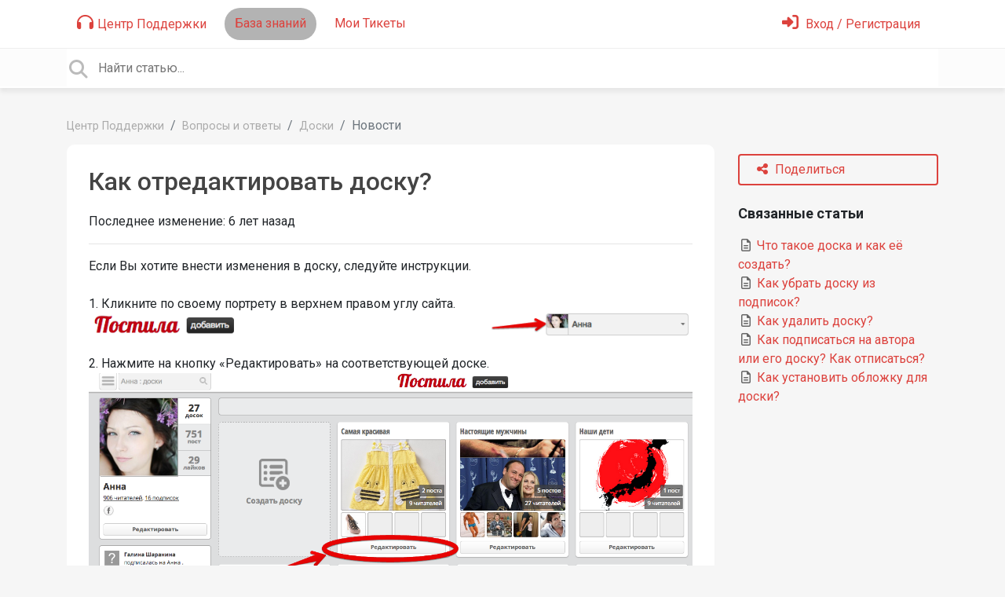

--- FILE ---
content_type: text/css
request_url: https://postila.userecho.com/s/css/portal/9287.1.css?version=1766066871
body_size: 5875
content:
html{height:100% !important;overflow:hidden}body{font-size:1rem;font-family:Roboto, sans-serif;background-color:#f6f6f6;overflow-y:auto}h1,h2,h3,h4,h5,h6{font-family:Roboto, sans-serif;line-height:1.2;margin-top:0;margin-bottom:20px;color:#444;font-weight:500}a{color:#dc423d}.breadcrumb{padding-left:0;padding-right:0;margin-bottom:0;background-color:transparent}.breadcrumb .breadcrumb-item a{color:#aaa;font-size:0.9rem}input:focus{outline:none}@media (max-width: 768px){.ue-portal-logo img{max-width:200px;padding-bottom:10px}}.dropdown-menu .level-1{padding-left:2rem}.dropdown-menu .level-2{padding-left:2.5rem}.dropdown-menu .level-3{padding-left:3rem}.ue-meta-group{margin:0;padding:0}.ue-meta-group>li{font-size:0.9em;font-weight:300;display:inline;color:#aaa}.ue-meta-group>li .portal-user-link{color:#aaa}.ue-meta-group>li:empty{display:none}.ue-meta-group>li strong{font-weight:bold}.ue-meta-group>li:not(:first-child)::before{content:"\00B7";margin-right:5px;display:inline-block}.ue-meta-group>li .badge{font-size:0.9em;margin-left:-8px}.form-group.has-error .help-block{color:#dc3545}.field-required>label::after{font-weight:bold;content:" *"}.form-group.field-required>label:empty{display:none}.ue-title{font-size:2rem}.avatar{border-radius:50%}.ue-content a[rel="lightbox"]{cursor:pointer;cursor:-webkit-zoom-in;cursor:-moz-zoom-in}.lightbox .lb-dataContainer{position:absolute;left:0;right:3px;top:0;z-index:10001}.portal-user-link{color:#000;color:initial}.portal-user-link:hover{color:#000;color:initial}.full-width{width:100%}#confirm_dialog{z-index:30000}.ue-related-articles .header{font-weight:bold;font-size:1.125rem;padding-bottom:1rem}.ue-related-articles a .article-icon{color:#666}.ue-module{margin-bottom:2.5rem}.ue-module-panel{background-color:#fff;padding:1rem;border-radius:5px;margin-bottom:2rem}.ue-module-panel .panel-link{position:absolute;top:0;bottom:0;left:0;right:0;z-index:5}.ue-module-panel>.ue-list-articles-compact{margin-top:0;margin-bottom:0}.ue-module-panel-lg{background-color:#fff;padding:1.75rem;border-radius:10px}@media (max-width: 768px){.ue-module-panel-lg{margin-bottom:1rem}.ue-side-panel{margin-bottom:1rem}.ue-side-panel .ue-module{background-color:#fff;padding:1.75rem;border-radius:10px;margin-bottom:1rem}}.ue-title-small-light{color:#aaa;padding-bottom:10px;font-style:italic}@media (min-width: 768px){form.bootstrap-horizontal .form-actions{margin-left:25%}form.bootstrap-horizontal .field-actions{margin-left:26.4%}}@-webkit-keyframes ue-blink{0%{opacity:1}50%{opacity:1}60%{opacity:0.5}70%{opacity:0}80%{opacity:0.5}90%{opacity:1}}@keyframes ue-blink{0%{opacity:1}50%{opacity:1}60%{opacity:0.5}70%{opacity:0}80%{opacity:0.5}90%{opacity:1}}.ue-blink{-webkit-animation:ue-blink 2s linear infinite;animation:ue-blink 2s linear infinite}.ue-color-danger{color:#d9534f}.ue-color-success{color:#49bf67}.ue-color-warning{color:#f0ad4e}.ue-color-default{color:#333}.ue-color-gray{color:#999}.ue-list{list-style:none;padding:0;margin-bottom:1rem}.ue-list>li{margin-bottom:1rem}.ue-list .ue-list-item{display:-webkit-box;display:-ms-flexbox;display:flex;-webkit-box-orient:vertical;-webkit-box-direction:normal;-ms-flex-direction:column;flex-direction:column}.ue-list .ue-list-item .ue-item-header{display:-webkit-box;display:-ms-flexbox;display:flex}.ue-list .ue-list-item .ue-item-content{display:-webkit-box;display:-ms-flexbox;display:flex;margin-top:0.5rem;margin-bottom:0.5rem;-webkit-box-orient:vertical;-webkit-box-direction:normal;-ms-flex-direction:column;flex-direction:column}.ue-list .ue-list-item .ue-item-actions{display:-webkit-box;display:-ms-flexbox;display:flex;-webkit-box-align:center;-ms-flex-align:center;align-items:center;border-top:solid 1px white;color:#666}.ue-list .ue-list-item .ue-item-actions a{color:#666}.ue-list .ue-list-item .ue-item-actions a.active{color:#fff}.ue-list .ue-list-item .ue-item-actions .btn{color:#666}.ue-list .ue-list-item .ue-item-actions .btn.active{color:#fff}.ue-list .ue-list-item .ue-item-actions .ue-align-right{margin-left:auto}.ue-list .ue-list-item .ue-list-category{font-weight:500}.ue-list .ue-list-item .ue-list-icon{width:48px;margin-top:6px;-ms-flex-negative:0;flex-shrink:0}.ue-list .ue-list-item .ue-list-icon:empty{display:none}.ue-list .ue-list-item .ue-list-icon img{width:40px;height:40px;border-radius:20px}.ue-list .ue-list-item .ue-list-icon i{font-size:32px !important;line-height:32px;color:#fff}.ue-list .ue-list-item .ue-item-right{margin-left:auto}.ue-list .ue-list-item .ue-item-right .badge{padding:10px;border-radius:18px}.ue-list .ue-list-item .ue-list-info{display:-webkit-box;display:-ms-flexbox;display:flex;-webkit-box-orient:vertical;-webkit-box-direction:normal;-ms-flex-direction:column;flex-direction:column;-webkit-box-align:start;-ms-flex-align:start;align-items:flex-start}.ue-list .ue-list-item .ue-list-info .ue-list-title{color:#dc423d;display:block;font-size:18px}.ue-list .ue-list-item .ue-list-info .ue-list-title::first-letter{text-transform:uppercase}.ue-list .ue-list-item .ue-list-info .ue-list-title img{margin-top:-4px}.ue-list-filter{margin-left:-15px;margin-right:-15px;display:-webkit-box;display:-ms-flexbox;display:flex}.ue-list-filter .filter-order{margin-left:auto}.ue-list-filter .nav-link{color:#919191;border:2px solid transparent;padding:6px 12px;margin-bottom:0.5rem;border-radius:0.25rem}.ue-list-filter .show .nav-link{border:2px solid #dc423d;color:#dc423d;background:none}.ue-list-filter .dropdown-toggle::after{vertical-align:0.1em}.ue-list-filter .nav-item.active{background-color:#fff}.ue-list-filter .dropdown-menu{background-color:#fff}.ue-list-filter .dropdown-menu .badge-primary{margin-left:10px;background-color:#fff;color:#dc423d}.ue-list-filter .dropdown-item:hover,.ue-list-filter .dropdown-item.active{background-color:#fff;color:#dc423d}.ue-list-filter .dropdown-item:hover .badge-primary,.ue-list-filter .dropdown-item.active .badge-primary{background-color:#b3b3b3}.ue-comments .ue-comment{padding:10px 0;border-bottom:1px solid #ddd;overflow:hidden}.ue-comments .ue-votes{margin-left:auto;-ms-flex-item-align:center;align-self:center;margin-right:1rem}.ue-comments .ue-votes .badge{padding:10px;border-radius:18px}.ue-list-articles-compact{margin-bottom:1rem;margin-top:1rem}.ue-list-articles-compact>li{margin-bottom:0.125rem}.ue-list-articles-compact .ue-more-items-link{margin-top:1rem}.ue-list-articles-compact .ue-more-items-link span{font-weight:bold}.ue-list-articles-compact .ue-more-items-link a{color:#aaa}.ue-list-articles-compact .ue-list-category .ue-list-icon{width:20px;margin-top:0}.ue-list-articles-compact .ue-list-category .ue-list-icon i{font-size:16px !important;line-height:16px}.ue-list-articles-compact .ue-list-category .ue-list-info .ue-list-title{font-size:16px;font-weight:500}.ue-list-compact>li{margin-bottom:0.5rem}.pagination .page-item.active .page-link{color:#fff;background-color:#fff;border-color:#fff}.pagination .page-link,.pagination a.page-link{color:#fff;border-color:#fff}.pagination .page-separator{position:relative;display:block;padding:0.5rem 0.75rem;margin-left:-1px;line-height:1.25;color:#007bff;background-color:#fff;border:1px solid #dee2e6}.tmpl-community-topic .ue-item-details,.tmpl-knowledgebase-article .ue-item-details,.tmpl-helpdesk-ticket .ue-item-details,.tmpl-blog-article .ue-item-details{display:-webkit-box;display:-ms-flexbox;display:flex;margin-bottom:0}.tmpl-community-topic .ue-item-content,.tmpl-knowledgebase-article .ue-item-content,.tmpl-helpdesk-ticket .ue-item-content,.tmpl-blog-article .ue-item-content{margin-top:0.5rem;margin-bottom:0.5rem}.tmpl-community-topic .ue-icon,.tmpl-knowledgebase-article .ue-icon,.tmpl-helpdesk-ticket .ue-icon,.tmpl-blog-article .ue-icon{margin-right:1rem}.ue-comments-filter .ue-comments-header{font-size:2rem}.ue-voter{display:-webkit-box;display:-ms-flexbox;display:flex}.ue-voter div.ue-votes{margin-left:5px;margin-right:5px}.ue-item-actions{-webkit-box-orient:vertical;-webkit-box-direction:normal;-ms-flex-direction:column;flex-direction:column;display:-webkit-box;display:-ms-flexbox;display:flex;-ms-flex-wrap:wrap;flex-wrap:wrap}.ue-item-actions .ue-item-action{font-size:18px;padding-top:5px;padding-bottom:5px;margin-right:0;margin-bottom:1rem}.ue-item-actions .ue-item-action .btn{white-space:nowrap;width:100%}@media (min-width: 768px){.ue-comments{margin-right:285px;margin-top:2rem}.ue-comments.ue-comments-panel{margin-right:0}.ue-comments-pinned{margin-right:auto}.tmpl-community-topic .ue-item-actions .btn,.tmpl-knowledgebase-article .ue-item-actions .btn,.tmpl-helpdesk-ticket .ue-item-actions .btn,.tmpl-blog-article .ue-item-actions .btn{width:100%;text-align:left}.tmpl-community-topic .ue-item-actions .btn i,.tmpl-knowledgebase-article .ue-item-actions .btn i,.tmpl-helpdesk-ticket .ue-item-actions .btn i,.tmpl-blog-article .ue-item-actions .btn i{margin-right:5px}.tmpl-community-topic .ue-item-actions .ue-share,.tmpl-knowledgebase-article .ue-item-actions .ue-share,.tmpl-helpdesk-ticket .ue-item-actions .ue-share,.tmpl-blog-article .ue-item-actions .ue-share{font-size:2rem}.tmpl-community-topic .ue-item-actions .ue-align-right,.tmpl-knowledgebase-article .ue-item-actions .ue-align-right,.tmpl-helpdesk-ticket .ue-item-actions .ue-align-right,.tmpl-blog-article .ue-item-actions .ue-align-right{margin-left:0 !important}}.ue-quote{background-color:#fff;padding:0.8em;border-radius:5px;margin-top:5px;margin-bottom:10px}.ue-quote .ue-quote-notice{font-size:0.9em}.ue-comment .ue-avatar{float:left;margin-right:10px;margin-top:3px;overflow:hidden}.ue-comment .ue-comment-actions{text-align:right}.ue-comment .ue-comment-actions a{color:#ccc;margin-left:10px}.ue-comment .ue-comment-actions a:hover{color:#777;text-decoration:none}.ue-comment .ue-comment-details{min-height:54px}.ue-voting-topic.voting-view-block{border:1px solid #ccc;border-radius:5px;text-align:center;width:100px}.ue-voting-topic.voting-view-block .vote-value{font-size:24px;font-weight:bold;cursor:pointer}.ue-voting-topic.voting-view-block .vote-label{border-bottom:1px solid #ccc}.ue-voting-topic.voting-view-block .vote-negative,.ue-voting-topic.voting-view-block .vote-positive{width:50%;display:inline;padding-left:2px;padding-right:2px;cursor:pointer}.ue-voting-topic.voting-view-block .dropdown-toggle::after,.ue-voting-topic.voting-view-block .vote-negative-count,.ue-voting-topic.voting-view-block .vote-positive-count{display:none}.ue-voting-topic.voting-view-block.voting-type-positive .vote-positive{width:100%}.ue-voting-topic.voting-view-block.voting-type-positive .vote-positive .vote-positive-count{display:none}.ue-voting-topic.voting-view-block .vote-negative{border-left:1px solid #ccc}.ue-voting-topic.voting-view-block.user-vote-positive{background-color:green}.ue-voting-topic.voting-view-block.user-vote-negative{background-color:red}.ue-item-header .voting-view-v2{font-size:1.75em}.ue-share-panel{font-size:1.125rem;display:none}.ue-share-panel a{color:#6c757d}.ue-share-panel a:hover.ue-share-facebook{color:#3c5a99}.ue-share-panel a:hover.ue-share-twitter{color:#00acee}.ue-share-panel a:hover.ue-share-linkedin{color:#0077b5}.ue-share-panel a:hover.ue-print{color:#6c757d}.btn-follow.active{color:#fff !important;background-color:#28a745;border-color:#28a745}.ue-voting-topic.voting-view-v3{border-radius:1em;padding:4px 6px;border:solid 2px #6c757d;font-size:25px;margin-bottom:0.5rem}.ue-voting-topic.voting-view-v3 .vote-value{font-family:"Roboto Condensed", Roboto, sans-serif;margin:auto;display:inline-block;font-size:100%;font-weight:700;line-height:1;text-align:center;white-space:nowrap;vertical-align:baseline;border-radius:0.25rem}.ue-voting-topic.voting-view-v3 .ue-vote-btn-negative,.ue-voting-topic.voting-view-v3 .ue-vote-btn-positive{color:#6c757d;margin:5px}.ue-voting-topic.voting-view-v3 .ue-vote-btn-positive:hover{color:#28a745}.ue-voting-topic.voting-view-v3 .ue-vote-btn-negative:hover{color:#dc3545}.ue-voting-topic.voting-view-v3.ue-item-vote-positive{border-color:#28a745}.ue-voting-topic.voting-view-v3.ue-item-vote-negative{border-color:#dc3545}.ue-voting-topic.voting-view-v3.ue-user-vote-positive .ue-vote-btn-positive{color:#28a745}.ue-voting-topic.voting-view-v3.ue-user-vote-negative .ue-vote-btn-negative{color:#dc3545}.ue-poll .ue-poll-variant{padding-bottom:1em}.ue-poll .ue-poll-variant .vote-value{font-weight:700}.ue-poll .ue-poll-variant .vote-value-percent{font-weight:700;font-size:0.75em;color:#aaa;min-width:30px;display:inline-block}.ue-poll .ue-poll-variant .ue-vote-btn{color:#6c757d;margin:5px}.ue-poll .ue-poll-variant .ue-vote-btn:hover{color:#28a745}.ue-poll .ue-poll-variant.ue-user-vote .ue-vote-btn{color:#28a745}.ue-poll .ue-poll-variant .progress{height:3px}.ue-poll .ue-poll-variant .progress .progress-bar{background-color:#fff}.tmpl-community-topic .ue-poll .poll-title,.tmpl-knowledgebase-article .ue-poll .poll-title,.tmpl-blog-article .ue-poll .poll-title{display:none}.container .panel-container .container{padding-left:0;padding-right:0}.ue-comments .ue-comments-header-placeholder{display:-webkit-box;display:-ms-flexbox;display:flex;-webkit-box-align:center;-ms-flex-align:center;align-items:center;-webkit-box-pack:justify;-ms-flex-pack:justify;justify-content:space-between}.ue-comments .ue-comments-header-placeholder .ue-comments-header{font-size:1.5rem;font-weight:500;display:-webkit-box;display:-ms-flexbox;display:flex;-webkit-box-align:center;-ms-flex-align:center;align-items:center}.ue-comments .ue-comments-header-placeholder .ue-comments-header .badge{margin-left:0.5rem;border-radius:20px}.ue-comments-pinned .ue-comment-actions,.ue-comments-pinned .ue-avatar,.ue-comments-pinned .ue-voter{display:none}.ue-comments-pinned .ue-comments-header-placeholder .ue-comments-header{display:inline-block}.ue-comments-pinned .ue-comment-details{min-height:auto}.ue-comments-pinned .ue-comment-details ul{display:inline-block}.ue-comment[data-user-id="0"]{opacity:0.5}.ue-comment[data-user-id="0"]:hover{opacity:1;opacity:initial}.ue-comment[data-user-id="0"] .ue-avatar{margin-top:-2px;margin-right:5px}.ue-comment[data-user-id="0"] .ue-avatar .avatar{max-width:24px;max-height:24px}.ue-comment[data-user-id="0"] .ue-comment-details{min-height:0}.ue-comment[data-user-id="0"] .ue-comment-details .ue-meta-group{display:inline-block}.badge-agent-identification{color:#fff;background-color:#6c757d}.ue-meta-group>li .badge-agent-identification{margin-left:auto}.btn{background:none;padding:6px 22px;border-radius:0.25rem}.btn-primary{border:2px solid #dc423d;color:#dc423d}.btn-success{border:2px solid #47b360;color:#47b360}.btn-danger{border:2px solid #dc3545;color:#dc3545}.btn-warning{border:2px solid #ffc107;color:#ffc107}.btn-primary.active,.btn-primary:focus,.btn-primary:hover,.open>.dropdown-toggle.btn-primary{color:white;border-color:#dc423d;background-color:#dc423d}.btn-primary:not(:disabled):not(.disabled).active,.btn-primary.active{border-color:#dc423d;background-color:#dc423d;color:white;-webkit-box-shadow:none;box-shadow:none}.btn-file-upload.active,.btn-file-upload:focus,.btn-file-upload:hover,.btn-file-upload{margin-top:5px;color:white;border-color:#dc423d;background-color:#dc423d;font-size:0.875rem;line-height:1}.input-group-append .btn{border-width:1px}.ue-section-main-text{position:relative;color:#dc423d}.ue-section-main-text::before{content:"";position:absolute;background-repeat:repeat-x;background-image:-webkit-gradient(linear, left top, left bottom, from(#bfbfbf), to(#fff));background-image:linear-gradient(#bfbfbf, #fff);left:0;right:0;top:-69px;bottom:0;z-index:-1}.ue-section-main-text h2{font-size:3rem;font-weight:600;text-align:center;color:#dc423d;text-shadow:0 1px 1px #333;margin-bottom:0;line-height:44px}.ue-section-main-text p{font-size:16px;font-weight:400;text-align:center;padding-top:20px;margin-bottom:10px}.ue-section-navbar{background-color:#bfbfbf}@media (min-width: 992px){.ue-section-navbar{background-color:transparent;padding:0 1rem}.ue-section-navbar .dropdown-menu{-webkit-transition:all 0.5s;transition:all 0.5s;-webkit-box-shadow:0 8px 24px rgba(0,0,0,0.13);box-shadow:0 8px 24px rgba(0,0,0,0.13);background-color:#bfbfbf}}.ue-section-navbar .ue-navbar-right-options{-webkit-box-orient:horizontal;-webkit-box-direction:normal;-ms-flex-direction:row;flex-direction:row;-webkit-box-align:center;-ms-flex-align:center;align-items:center}.ue-section-navbar .ue-navbar-right-options .dropdown-menu{position:absolute}.ue-section-navbar a{color:#dc423d !important}.ue-section-navbar a i{font-size:21px;margin-right:5px;color:#dc423d}.ue-section-navbar .navbar-nav .nav-link{padding-right:0.5rem;padding-left:0.5rem}.ue-section-navbar .dropdown-toggle::after{vertical-align:0.1em}.ue-section-navbar .nav-item.active{background-color:#b3b3b3}.ue-section-navbar .dropdown-menu{background-color:#b3b3b3}.ue-section-navbar .dropdown-menu .badge-primary{margin-left:10px;background-color:#fff;color:#dc423d}.ue-section-navbar .dropdown-item:hover,.ue-section-navbar .dropdown-item.active{background-color:#fff;color:#dc423d}.ue-section-navbar .dropdown-item:hover .badge-primary,.ue-section-navbar .dropdown-item.active .badge-primary{background-color:#b3b3b3}.ue-section-navbar .nav-item{padding-top:0;padding-bottom:0;border-radius:32px;padding-left:5px;padding-right:5px;margin-top:10px;margin-right:10px}.ue-section-navbar .nav-item.user-selector{padding-top:0;padding-bottom:0}.ue-section-navbar .nav-item .nav-link{white-space:nowrap}.ue-section-navbar .nav-item:hover{background-color:#b3b3b3}.ue-section-navbar .ue-nav-item-knowledgebase i.fas,.ue-section-navbar .ue-nav-item-feedback i.fas,.ue-section-navbar .ue-nav-item-helpdesk i.fas{display:none}.ue-section-navbar.ue-section-navbar-only{background-image:-webkit-gradient(linear, left top, left bottom, from(#bfbfbf), to(#fff));background-image:linear-gradient(#bfbfbf, #fff);padding-bottom:10px}.dropdown-item:focus,.dropdown-item:hover{background-color:inherit}header.background-type-color .ue-section-navbar.ue-section-navbar-only,header.background-type-color .ue-section-main-text::before{background:#fff}header.background-type-image .ue-section-navbar.ue-section-navbar-only,header.background-type-image .ue-section-main-text::before{background-image:url("");background-position:top center;background-size:cover}.ue-section-search{border-radius:0;background-color:#fcfcfc;padding:0;margin:0;border-bottom:2px solid #fff;-webkit-box-shadow:0 5px 5px rgba(100,100,100,0.1);box-shadow:0 5px 5px rgba(100,100,100,0.1);position:relative}.ue-section-search i{font-size:1.5rem;color:#bbb;line-height:normal !important;line-height:initial !important}.ue-section-search .ue-module-search{margin-bottom:0;-webkit-box-flex:0;-ms-flex:0;flex:0;-webkit-box-orient:horizontal;-webkit-box-direction:normal;-ms-flex-direction:row;flex-direction:row;display:-webkit-box;display:-ms-flexbox;display:flex;-webkit-box-align:center;-ms-flex-align:center;align-items:center}.ue-section-search .ue-module-search form{width:100%;z-index:20}.ue-section-search .input-search{height:3rem;border:0;width:100%;padding-left:40px}.ue-section-search .ue-search-icon{position:absolute;margin-top:13px}.ue-section-search .pointer{cursor:pointer}.ue-section-search form{display:table;position:relative}@media (max-width: 768px){.search-results-actions{display:block}}.search-results-actions .btn{margin-bottom:1rem}.ue-module-search-results{z-index:150;display:none;min-width:100%;margin-top:2px;position:absolute;background-color:white;padding:0.5rem;border:2px solid #bfbfbf;border-top:1px solid #e8e8e8;border-bottom-left-radius:0.5rem;border-bottom-right-radius:0.5rem;padding-top:0;-webkit-box-shadow:0 5px 5px rgba(100,100,100,0.1);box-shadow:0 5px 5px rgba(100,100,100,0.1)}.ue-module-search-results .ue-item-topic .ue-item-title a{margin-left:-4px}.ue-module-search-results .search-header{margin-top:1rem;font-size:1.2rem;text-align:left}.ue-module-search-results .search-divider{background-color:#f3f3f3;margin-left:-0.5rem;padding-left:0.5rem;margin-right:-0.5rem;padding-right:0.5rem;padding-bottom:0.5rem;padding-top:0.5rem;text-align:left;color:gray;font-size:12px}.ue-module-search{position:relative}.ue-section-infoblock{background-color:#fff;color:#919191}.ue-section-infoblock img{max-width:169px}.ue-section-infoblock .ue-chat-agents-offline{cursor:default}.ue-section-infoblock .ue-chat-agents-offline h3:hover{color:#444}.ue-section-infoblock h3{margin-top:10px;font-size:25px}.ue-section-infoblock h3:hover{color:#dc423d}.ue-section-infoblock .ue-section-infoblock-presenter{padding:20px;display:-webkit-box;display:-ms-flexbox;display:flex;-webkit-box-orient:vertical;-webkit-box-direction:normal;-ms-flex-direction:column;flex-direction:column;-webkit-box-align:center;-ms-flex-align:center;align-items:center}.ue-section-infoblock .ue-section-infoblock-presenter .ue-center-image-inside-container{margin:auto}.ue-section-infoblock .ue-section-infoblock-presenter a:hover{text-decoration:none}.ue-section-infoblock .ue-section-infoblock-presenter a:hover h3{text-decoration:underline;color:#0056b3}.ue-section-footer{background-color:#fff;color:#aaa}html.view-widget .container{max-width:100%}html.view-widget body{background-color:rgba(91,91,91,0.61961);overflow:auto}html.view-widget body .ue-module-search-results{min-width:100%}html.view-widget body .ue-section-footer{background-color:rgba(0,0,0,0.03);margin-top:1rem}html.view-widget body .ue-close-widget{float:right;border:none;color:#cecece;font-size:20px;margin-right:-5px;margin-top:-5px;cursor:pointer}html.view-widget body .ue-section-header{margin-bottom:1rem;margin-top:1rem}html.view-widget body .ue-section-header h3{margin-bottom:0.5rem}html.view-widget body .ue-section-search{border-top:2px solid #fff}html.view-widget body .ue-section-dashboard .ue-presenter{margin-top:0}html.view-widget body .ue-section-dashboard .card-header{padding-left:15px;padding-right:15px;margin-left:-15px;margin-right:-15px}html.view-widget body .ue-section-dashboard .card-header .btn-new-topic{margin-left:1em}html.view-widget body .col-md-6{-webkit-box-flex:0;-ms-flex:0 0 100%;flex:0 0 100%;max-width:100%}html.view-widget body .ue-page{max-width:1024px;border-radius:0.5rem;margin:50px auto;position:relative;background-color:#f3f3f3}html.view-widget body .ue-page .ue-list{margin-top:1rem}html.view-widget body .ue-page form>.ue-list{margin-top:0}html.view-widget body .ue-page>div{overflow:hidden;border-radius:7px}.div-new-ticket-label{padding:9px 15px}.div-new-ticket-label .btn-new-ticket{margin-left:1em}html.view-widget.widget-mode-embedded .ue-page{margin:0 auto}.tmpl-portal-home .ue-portal-logo{width:8rem;-ms-flex-negative:0;flex-shrink:0;margin-right:1em}.tmpl-portal-home .container{margin-top:0}.tmpl-portal-home .first-column{border-right:2px solid #fff}.tmpl-portal-home .col-6{padding:0}.tmpl-portal-home .ue-portal-header h5{font-size:30px}.tmpl-portal-home .ue-presenter{margin-top:0;margin-bottom:1rem}.tmpl-portal-home .ue-presenter .card-title{font-size:30px}.tmpl-portal-home .ue-presenter .card-text{text-align:justify}.tmpl-portal-home .ue-presenter .card-header{background-color:transparent;font-size:24px;font-weight:300;border-bottom:0}.tmpl-portal-home .ue-presenter .list-group-item{background-color:transparent}.tmpl-portal-home .ue-presenter .list-group-item:hover{cursor:pointer;background-color:#f6f8f9}.tmpl-portal-home .ue-presenter .list-group-item:last-child{border-bottom:1px solid rgba(0,0,0,0.125)}html.page-new .redactor-toolbar{z-index:19}.tmpl-layout{flex:1;display:flex;flex-direction:column}.tmpl-leaderboard .agent-list{margin-bottom:2em}.tmpl-leaderboard .agent-item{display:-webkit-box;display:-ms-flexbox;display:flex;-webkit-box-orient:vertical;-webkit-box-direction:normal;-ms-flex-direction:column;flex-direction:column;-webkit-box-align:center;-ms-flex-align:center;align-items:center;margin:1em}.tmpl-leaderboard .agent-name{text-align:center;margin-top:1em}.tmpl-leaderboard .agent-name a{font-weight:bold;overflow:hidden;text-overflow:ellipsis;white-space:nowrap}.tmpl-leaderboard .agent-title{text-align:center;color:#999;display:block;font-size:12px;line-height:16px;max-height:64px;overflow:hidden;text-overflow:ellipsis}.user-list{display:-webkit-box;display:-ms-flexbox;display:flex;-webkit-box-orient:vertical;-webkit-box-direction:normal;-ms-flex-direction:column;flex-direction:column}.user-item{display:-webkit-box;display:-ms-flexbox;display:flex;-webkit-box-orient:horizontal;-webkit-box-direction:normal;-ms-flex-direction:row;flex-direction:row;margin-bottom:1em}.user-item .user-avatar .avatar{margin-right:0.5em}.user-item .user-name a{font-weight:bold;overflow:hidden;text-overflow:ellipsis;white-space:nowrap}.user-item .user-rating{color:#7a7a7a;font-weight:bold}.custom-fields .custom-field{padding-top:10px}.custom-fields .custom-field .custom-field-name{font-weight:bold}.custom-fields .custom-field.custom-field-text .custom-field-value pre{white-space:pre-wrap;font-family:Verdana, sans-serif}.tmpl-public-user-page .user-detail{font-size:1.2rem;font-weight:bold}.tmpl-public-user-page .user-detail span{color:#7a7a7a;font-size:1rem}.tmpl-public-user-page .user-detail small{color:#7a7a7a}.tmpl-public-user-page .custom-fields{margin-top:10px;border-top:1px solid gray}.tmpl-public-user-page .custom-fields .custom-field-name{color:#7a7a7a}.list-group-item{background-color:#fff;border-color:#fff;color:#444}.list-group-item:hover,.list-group-item.active{background-color:#fff;border-color:#fff;color:#dc423d}.ue-module-header{display:-webkit-box;display:-ms-flexbox;display:flex;margin-bottom:1.25rem;-ms-flex-wrap:wrap;flex-wrap:wrap;overflow:hidden}.ue-module-header h1{font-size:2rem;-webkit-box-flex:1;-ms-flex-positive:1;flex-grow:1;margin-bottom:0}.ue-module-header h2{font-size:1.5rem}.ue-module-header h1>a:not(.btn):first-child,.ue-module-header h2>a:not(.btn):first-child{color:#444;text-decoration:none}.ue-module-header p{color:#aaa}.ue-module-header .btn{-ms-flex-negative:0;flex-shrink:0;height:40px;margin-left:0.5rem}.ue-module-header .all-items{font-size:60%;margin-top:1rem}.ue-module-header .all-items span{font-weight:bold}.ue-module-header .all-items a{color:#aaa}@media (max-width: 768px){.ue-module-header{display:-webkit-box;display:-ms-flexbox;display:flex;-webkit-box-orient:vertical;-webkit-box-direction:normal;-ms-flex-direction:column;flex-direction:column}.ue-module-header .btn{margin-left:0;margin-top:0.5rem;margin-bottom:0.5rem}}.ue-module-categories ul{padding-left:0}.ue-module-categories .card-columns{-webkit-column-count:2;-moz-column-count:2;column-count:2;padding-left:0}.ue-module-categories .category-title{margin-bottom:0.5rem}.ue-module-categories .category-title .cat-logo{margin-right:0.5rem}.ue-module-categories .category{display:inline-block;width:100%}.ue-module-categories .category .category-title{display:-webkit-box;display:-ms-flexbox;display:flex;-webkit-box-align:center;-ms-flex-align:center;align-items:center;font-size:1rem}.ue-module-categories .category .category-title .badge-pill{color:white;background-color:#fff;border-radius:15px;margin-left:1rem}.ue-module-categories .category .category-title a{text-decoration:none;color:#444;display:block;font-weight:500}.ue-module-categories .category-presenter-2{position:relative;display:inline-block;width:100%}.ue-module-categories .category-presenter-2>div{display:-webkit-box;display:-ms-flexbox;display:flex;-webkit-box-align:center;-ms-flex-align:center;align-items:center;font-size:1rem;margin-bottom:5px;line-height:1.25rem}.ue-module-categories .category-presenter-2>div .category-name a,.ue-module-categories .category-presenter-2>div .subcategory-list a{text-decoration:none;color:#444;display:block;font-weight:500}.ue-module-categories .category-presenter-2 .cat-logo{margin-right:0.5rem;-ms-flex-negative:0;flex-shrink:0;-ms-flex-item-align:start;align-self:flex-start}.ue-module-categories .category-presenter-2 .ue-category-details{display:-webkit-box;display:-ms-flexbox;display:flex;-webkit-box-orient:vertical;-webkit-box-direction:normal;-ms-flex-direction:column;flex-direction:column;-webkit-box-flex:1;-ms-flex-positive:1;flex-grow:1}.ue-module-categories .category-presenter-2 .ue-category-details .category-name{display:-webkit-box;display:-ms-flexbox;display:flex;-webkit-box-orient:horizontal;-webkit-box-direction:normal;-ms-flex-direction:row;flex-direction:row;margin-bottom:0.25rem;font-size:1.25rem;line-height:1.25rem;-webkit-box-pack:justify;-ms-flex-pack:justify;justify-content:space-between}.ue-module-categories .category-presenter-2 .ue-category-details .category-name .badge-pill{color:white;border-radius:15px;margin-left:1rem;background-color:#fff;height:1.35rem}.ue-module-categories .category-presenter-2 .last-updated{font-weight:400;font-size:0.9rem;color:gray;z-index:10}.ue-module-categories .category-presenter-2 .last-updated a{color:#dc423d !important;font-weight:400 !important;display:inline;display:initial}.ue-module-categories .category-presenter-2 .category-description{font-size:1rem;color:#aaa;font-weight:400;text-align:justify;margin-bottom:0.25rem}.ue-module-categories .category-presenter-2 .subcategory-list{display:-webkit-box;display:-ms-flexbox;display:flex;-ms-flex-wrap:wrap;flex-wrap:wrap}.ue-module-categories .category-presenter-2 .subcategory-list .subcategory-name{font-size:1rem;margin-right:1rem;margin-bottom:0.35rem;-ms-flex-negative:0;flex-shrink:0;-webkit-box-orient:horizontal;-webkit-box-direction:normal;-ms-flex-direction:row;flex-direction:row;display:-webkit-box;display:-ms-flexbox;display:flex;z-index:10}.ue-module-categories .category-presenter-2 .subcategory-list .subcategory-name a{color:#919191}.ue-module-categories .category-presenter-2 .subcategory-list .subcategory-name i{font-size:0.6rem;color:#fff;float:left;margin-top:0.35rem;margin-right:0.2rem}.ue-module-categories .ue-list-categories{margin-bottom:1rem}.ue-module-categories .ue-list-categories>li{margin-bottom:0.125rem}.ue-module-categories .ue-list-categories .ue-list-category .ue-list-icon{width:20px;margin-top:0}.ue-module-categories .ue-list-categories .ue-list-category .ue-list-icon i{font-size:16px !important;line-height:16px}.ue-module-categories .ue-list-categories .ue-list-category .ue-list-info .ue-list-title{font-size:16px;font-weight:500}@media (max-width: 768px){.ue-module-categories .card-columns{-webkit-column-count:1;-moz-column-count:1;column-count:1}}.ue-module-categories-all .category .category-title{margin-bottom:0.2rem}.ue-module-categories-all .category .category-title a{color:#919191;font-weight:normal;font-weight:initial}.ue-module-categories-all .category .category-title.level-1{padding-left:10px}.ue-module-categories-all .category .category-title.level-2{padding-left:20px}.ue-module-categories-all .category .category-title.level-3{padding-left:30px}.ue-module-categories-all .category .category-title.active{color:#444;font-weight:bold}.ue-item .ue-item-header{display:-webkit-box;display:-ms-flexbox;display:flex;margin-bottom:0}.ue-item .ue-item-header .ue-item-icon{margin-top:0.5rem;-ms-flex-negative:0;flex-shrink:0;margin-right:0.5rem}.ue-item .ue-item-header .ue-item-icon img{margin-top:-4px;border-radius:23px}.ue-item .ue-item-header .ue-item-info{-webkit-box-flex:1;-ms-flex-positive:1;flex-grow:1;margin-top:5px}.ue-item .ue-item-header .ue-item-title{font-size:18px}.ue-item .ue-item-header .ue-item-title .ue-badge-status{float:right;margin-left:5px;margin-top:3px}.ue-item .ue-item-header .ue-item-title .ue-voter{margin-left:5px;margin-top:3px}.ue-item .ue-item-header .ue-item-right{margin-left:auto;font-size:16px}.ue-list-compact .ue-item .ue-item-header .ue-item-icon,.ue-list-articles-compact .ue-item .ue-item-header .ue-item-icon{margin-top:0;margin-right:0.2rem}.ue-list-compact .ue-item .ue-item-header .ue-item-icon i,.ue-list-articles-compact .ue-item .ue-item-header .ue-item-icon i{font-size:1rem !important}.ue-list-compact .ue-item .ue-item-header .ue-item-icon img,.ue-list-articles-compact .ue-item .ue-item-header .ue-item-icon img{display:none;width:1rem !important;height:1rem !important}.ue-list-compact .ue-item .ue-item-header .ue-item-title,.ue-list-articles-compact .ue-item .ue-item-header .ue-item-title{font-size:16px;font-weight:500}.ue-ticket-id{font-weight:bold}.item-duplicates-list{padding-top:2em}.item-duplicates[open] div{-webkit-animation:ue-hide-show 1s;animation:ue-hide-show 1s}@-webkit-keyframes ue-hide-show{0%{opacity:0}100%{opacity:1}}@keyframes ue-hide-show{0%{opacity:0}100%{opacity:1}}.item-duplicates-header{font-weight:bold;font-size:1.75em}.item-duplicates-header .badge{margin-left:0.5em;border-radius:1.25em}.item-duplicate-header{font-weight:bold;font-size:1.25em}.voting-view-simple{float:right}.voting-view-simple.ue-item-vote-positive .vote-value{background-color:#5cb85c}.voting-view-simple.ue-item-vote-negative .vote-value{background-color:#d9534f}.voting-view-simple .vote-value{background-color:#ccc;color:white;display:inline-block;padding:0.25em 0.4em;font-size:75%;font-weight:700;line-height:1;text-align:center;white-space:nowrap;vertical-align:baseline;border-radius:0.25rem}.ue-section-search{border-top:1px solid #eee}.ue-module-categories .category-presenter-2 .ue-category-details .category-name .badge-pill{background-color:#dc423d}
